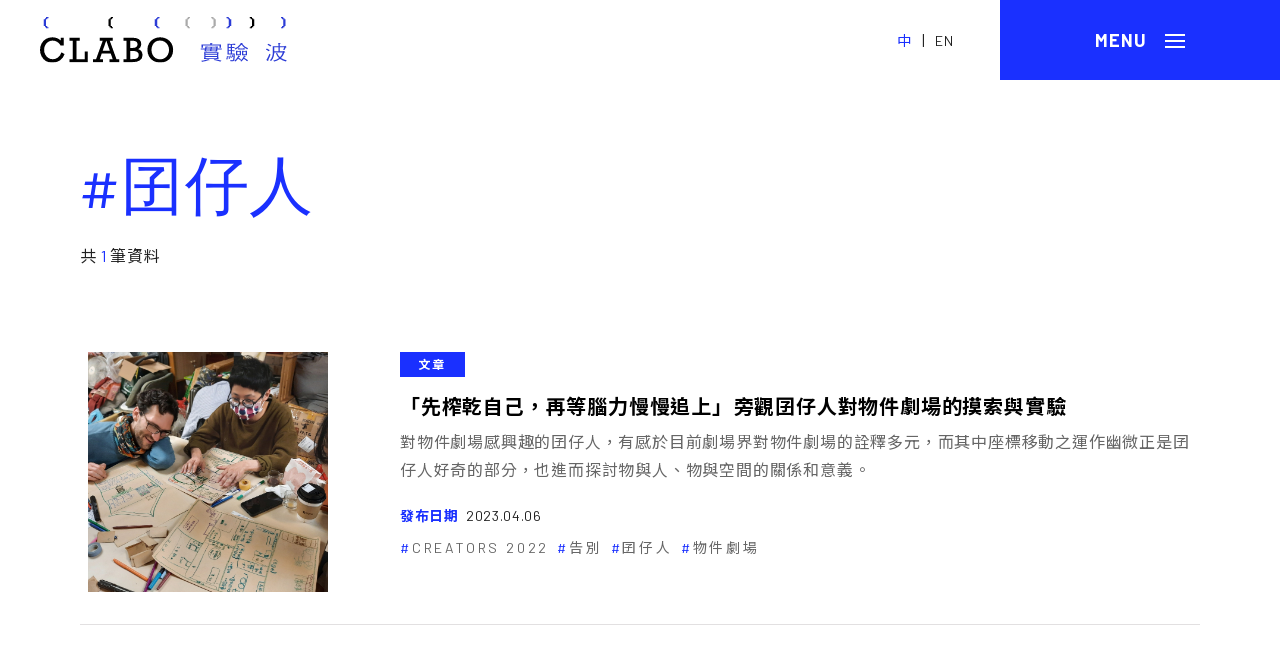

--- FILE ---
content_type: text/html; charset=UTF-8
request_url: https://mag.clab.org.tw/tag/%E5%9B%9D%E4%BB%94%E4%BA%BA/
body_size: 9305
content:
<!DOCTYPE html PUBLIC "-//W3C//DTD XHTML 1.0 Transitional//EN" "http://www.w3.org/TR/xhtml1/DTD/xhtml1-transitional.dtd">
<html xmlns="http://www.w3.org/1999/xhtml">
<head>
    <meta charset="UTF-8" />
   
    <title>
	囝仔人 彙整 | CLABO實驗波CLABO實驗波	</title>	
	<meta name="apple-mobile-web-app-capable" content="yes">
	<meta http-equiv="x-ua-compatible" content="ie=edge">
    <meta name="viewport" content="width=device-width, initial-scale=1.0, user-scalable=no">
		<!-- css -->
    <link rel="stylesheet" type="text/css" href="https://mag.clab.org.tw/wp-content/themes/clab/dist/css/font-awesome.min.css">
    <link rel="stylesheet" type="text/css" href="https://mag.clab.org.tw/wp-content/themes/clab/dist/css/slick.css">
    <link rel="stylesheet" type="text/css" href="https://mag.clab.org.tw/wp-content/themes/clab/dist/css/simplebar.css">
    <link rel="stylesheet" type="text/css" href="https://mag.clab.org.tw/wp-content/themes/clab/dist/css/main.css">
    <link rel="shortcut icon" href="https://mag.clab.org.tw/wp-content/themes/clab/dist/image/clabo_logo_tab.ico" type="image/x-icon" />
	<link rel="apple-touch-icon" href="https://mag.clab.org.tw/wp-content/themes/clab/dist/image/touch-icon/clabo_iconforios-40.png">
	<link rel="apple-touch-icon" sizes="76x76" href="https://mag.clab.org.tw/wp-content/themes/clab/dist/image/touch-icon/clabo_iconforios-76.png">
	<link rel="apple-touch-icon" sizes="120x120" href="https://mag.clab.org.tw/wp-content/themes/clab/dist/image/touch-icon/clabo_iconforios-120.png">
	<link rel="apple-touch-icon" sizes="152x152" href="https://mag.clab.org.tw/wp-content/themes/clab/dist/image/touch-icon/clabo_iconforios-152.png">
	<meta name='robots' content='index, follow, max-image-preview:large, max-snippet:-1, max-video-preview:-1' />
	<style>img:is([sizes="auto" i], [sizes^="auto," i]) { contain-intrinsic-size: 3000px 1500px }</style>
	
	<!-- This site is optimized with the Yoast SEO plugin v26.6 - https://yoast.com/wordpress/plugins/seo/ -->
	<link rel="canonical" href="https://mag.clab.org.tw/tag/囝仔人/" />
	<meta property="og:locale" content="zh_TW" />
	<meta property="og:type" content="article" />
	<meta property="og:title" content="囝仔人 彙整 | CLABO實驗波" />
	<meta property="og:url" content="https://mag.clab.org.tw/tag/囝仔人/" />
	<meta property="og:site_name" content="CLABO實驗波" />
	<meta name="twitter:card" content="summary_large_image" />
	<script type="application/ld+json" class="yoast-schema-graph">{"@context":"https://schema.org","@graph":[{"@type":"CollectionPage","@id":"https://mag.clab.org.tw/tag/%e5%9b%9d%e4%bb%94%e4%ba%ba/","url":"https://mag.clab.org.tw/tag/%e5%9b%9d%e4%bb%94%e4%ba%ba/","name":"囝仔人 彙整 | CLABO實驗波","isPartOf":{"@id":"https://mag.clab.org.tw/#website"},"breadcrumb":{"@id":"https://mag.clab.org.tw/tag/%e5%9b%9d%e4%bb%94%e4%ba%ba/#breadcrumb"},"inLanguage":"zh-TW"},{"@type":"BreadcrumbList","@id":"https://mag.clab.org.tw/tag/%e5%9b%9d%e4%bb%94%e4%ba%ba/#breadcrumb","itemListElement":[{"@type":"ListItem","position":1,"name":"首頁","item":"https://mag.clab.org.tw/"},{"@type":"ListItem","position":2,"name":"囝仔人"}]},{"@type":"WebSite","@id":"https://mag.clab.org.tw/#website","url":"https://mag.clab.org.tw/","name":"CLABO實驗波","description":"","publisher":{"@id":"https://mag.clab.org.tw/#organization"},"potentialAction":[{"@type":"SearchAction","target":{"@type":"EntryPoint","urlTemplate":"https://mag.clab.org.tw/?s={search_term_string}"},"query-input":{"@type":"PropertyValueSpecification","valueRequired":true,"valueName":"search_term_string"}}],"inLanguage":"zh-TW"},{"@type":"Organization","@id":"https://mag.clab.org.tw/#organization","name":"CLABO實驗波","url":"https://mag.clab.org.tw/","logo":{"@type":"ImageObject","inLanguage":"zh-TW","@id":"https://mag.clab.org.tw/#/schema/logo/image/","url":"https://mag.clab.org.tw/wp-content/uploads/2021/02/clabo_iconforSEO-04.png","contentUrl":"https://mag.clab.org.tw/wp-content/uploads/2021/02/clabo_iconforSEO-04.png","width":153,"height":153,"caption":"CLABO實驗波"},"image":{"@id":"https://mag.clab.org.tw/#/schema/logo/image/"},"sameAs":["https://www.facebook.com/TCCLAB.ORG","https://www.instagram.com/taiwancontemporaryculturelab/","https://www.youtube.com/channel/UCLjxcL20jZI8MCnZzzVIBoQ/featured"]}]}</script>
	<!-- / Yoast SEO plugin. -->


<link rel='dns-prefetch' href='//www.googletagmanager.com' />
<link rel="alternate" type="application/rss+xml" title="訂閱《CLABO實驗波》&raquo; 標籤〈囝仔人〉的資訊提供" href="https://mag.clab.org.tw/tag/%e5%9b%9d%e4%bb%94%e4%ba%ba/feed/" />
<script type="text/javascript">
/* <![CDATA[ */
window._wpemojiSettings = {"baseUrl":"https:\/\/s.w.org\/images\/core\/emoji\/16.0.1\/72x72\/","ext":".png","svgUrl":"https:\/\/s.w.org\/images\/core\/emoji\/16.0.1\/svg\/","svgExt":".svg","source":{"concatemoji":"https:\/\/mag.clab.org.tw\/wp-includes\/js\/wp-emoji-release.min.js?ver=6.8.3"}};
/*! This file is auto-generated */
!function(s,n){var o,i,e;function c(e){try{var t={supportTests:e,timestamp:(new Date).valueOf()};sessionStorage.setItem(o,JSON.stringify(t))}catch(e){}}function p(e,t,n){e.clearRect(0,0,e.canvas.width,e.canvas.height),e.fillText(t,0,0);var t=new Uint32Array(e.getImageData(0,0,e.canvas.width,e.canvas.height).data),a=(e.clearRect(0,0,e.canvas.width,e.canvas.height),e.fillText(n,0,0),new Uint32Array(e.getImageData(0,0,e.canvas.width,e.canvas.height).data));return t.every(function(e,t){return e===a[t]})}function u(e,t){e.clearRect(0,0,e.canvas.width,e.canvas.height),e.fillText(t,0,0);for(var n=e.getImageData(16,16,1,1),a=0;a<n.data.length;a++)if(0!==n.data[a])return!1;return!0}function f(e,t,n,a){switch(t){case"flag":return n(e,"\ud83c\udff3\ufe0f\u200d\u26a7\ufe0f","\ud83c\udff3\ufe0f\u200b\u26a7\ufe0f")?!1:!n(e,"\ud83c\udde8\ud83c\uddf6","\ud83c\udde8\u200b\ud83c\uddf6")&&!n(e,"\ud83c\udff4\udb40\udc67\udb40\udc62\udb40\udc65\udb40\udc6e\udb40\udc67\udb40\udc7f","\ud83c\udff4\u200b\udb40\udc67\u200b\udb40\udc62\u200b\udb40\udc65\u200b\udb40\udc6e\u200b\udb40\udc67\u200b\udb40\udc7f");case"emoji":return!a(e,"\ud83e\udedf")}return!1}function g(e,t,n,a){var r="undefined"!=typeof WorkerGlobalScope&&self instanceof WorkerGlobalScope?new OffscreenCanvas(300,150):s.createElement("canvas"),o=r.getContext("2d",{willReadFrequently:!0}),i=(o.textBaseline="top",o.font="600 32px Arial",{});return e.forEach(function(e){i[e]=t(o,e,n,a)}),i}function t(e){var t=s.createElement("script");t.src=e,t.defer=!0,s.head.appendChild(t)}"undefined"!=typeof Promise&&(o="wpEmojiSettingsSupports",i=["flag","emoji"],n.supports={everything:!0,everythingExceptFlag:!0},e=new Promise(function(e){s.addEventListener("DOMContentLoaded",e,{once:!0})}),new Promise(function(t){var n=function(){try{var e=JSON.parse(sessionStorage.getItem(o));if("object"==typeof e&&"number"==typeof e.timestamp&&(new Date).valueOf()<e.timestamp+604800&&"object"==typeof e.supportTests)return e.supportTests}catch(e){}return null}();if(!n){if("undefined"!=typeof Worker&&"undefined"!=typeof OffscreenCanvas&&"undefined"!=typeof URL&&URL.createObjectURL&&"undefined"!=typeof Blob)try{var e="postMessage("+g.toString()+"("+[JSON.stringify(i),f.toString(),p.toString(),u.toString()].join(",")+"));",a=new Blob([e],{type:"text/javascript"}),r=new Worker(URL.createObjectURL(a),{name:"wpTestEmojiSupports"});return void(r.onmessage=function(e){c(n=e.data),r.terminate(),t(n)})}catch(e){}c(n=g(i,f,p,u))}t(n)}).then(function(e){for(var t in e)n.supports[t]=e[t],n.supports.everything=n.supports.everything&&n.supports[t],"flag"!==t&&(n.supports.everythingExceptFlag=n.supports.everythingExceptFlag&&n.supports[t]);n.supports.everythingExceptFlag=n.supports.everythingExceptFlag&&!n.supports.flag,n.DOMReady=!1,n.readyCallback=function(){n.DOMReady=!0}}).then(function(){return e}).then(function(){var e;n.supports.everything||(n.readyCallback(),(e=n.source||{}).concatemoji?t(e.concatemoji):e.wpemoji&&e.twemoji&&(t(e.twemoji),t(e.wpemoji)))}))}((window,document),window._wpemojiSettings);
/* ]]> */
</script>
<style id='wp-emoji-styles-inline-css' type='text/css'>

	img.wp-smiley, img.emoji {
		display: inline !important;
		border: none !important;
		box-shadow: none !important;
		height: 1em !important;
		width: 1em !important;
		margin: 0 0.07em !important;
		vertical-align: -0.1em !important;
		background: none !important;
		padding: 0 !important;
	}
</style>
<link rel='stylesheet' id='wp-block-library-css' href='https://mag.clab.org.tw/wp-includes/css/dist/block-library/style.min.css?ver=6.8.3' type='text/css' media='all' />
<style id='classic-theme-styles-inline-css' type='text/css'>
/*! This file is auto-generated */
.wp-block-button__link{color:#fff;background-color:#32373c;border-radius:9999px;box-shadow:none;text-decoration:none;padding:calc(.667em + 2px) calc(1.333em + 2px);font-size:1.125em}.wp-block-file__button{background:#32373c;color:#fff;text-decoration:none}
</style>
<style id='global-styles-inline-css' type='text/css'>
:root{--wp--preset--aspect-ratio--square: 1;--wp--preset--aspect-ratio--4-3: 4/3;--wp--preset--aspect-ratio--3-4: 3/4;--wp--preset--aspect-ratio--3-2: 3/2;--wp--preset--aspect-ratio--2-3: 2/3;--wp--preset--aspect-ratio--16-9: 16/9;--wp--preset--aspect-ratio--9-16: 9/16;--wp--preset--color--black: #000000;--wp--preset--color--cyan-bluish-gray: #abb8c3;--wp--preset--color--white: #ffffff;--wp--preset--color--pale-pink: #f78da7;--wp--preset--color--vivid-red: #cf2e2e;--wp--preset--color--luminous-vivid-orange: #ff6900;--wp--preset--color--luminous-vivid-amber: #fcb900;--wp--preset--color--light-green-cyan: #7bdcb5;--wp--preset--color--vivid-green-cyan: #00d084;--wp--preset--color--pale-cyan-blue: #8ed1fc;--wp--preset--color--vivid-cyan-blue: #0693e3;--wp--preset--color--vivid-purple: #9b51e0;--wp--preset--gradient--vivid-cyan-blue-to-vivid-purple: linear-gradient(135deg,rgba(6,147,227,1) 0%,rgb(155,81,224) 100%);--wp--preset--gradient--light-green-cyan-to-vivid-green-cyan: linear-gradient(135deg,rgb(122,220,180) 0%,rgb(0,208,130) 100%);--wp--preset--gradient--luminous-vivid-amber-to-luminous-vivid-orange: linear-gradient(135deg,rgba(252,185,0,1) 0%,rgba(255,105,0,1) 100%);--wp--preset--gradient--luminous-vivid-orange-to-vivid-red: linear-gradient(135deg,rgba(255,105,0,1) 0%,rgb(207,46,46) 100%);--wp--preset--gradient--very-light-gray-to-cyan-bluish-gray: linear-gradient(135deg,rgb(238,238,238) 0%,rgb(169,184,195) 100%);--wp--preset--gradient--cool-to-warm-spectrum: linear-gradient(135deg,rgb(74,234,220) 0%,rgb(151,120,209) 20%,rgb(207,42,186) 40%,rgb(238,44,130) 60%,rgb(251,105,98) 80%,rgb(254,248,76) 100%);--wp--preset--gradient--blush-light-purple: linear-gradient(135deg,rgb(255,206,236) 0%,rgb(152,150,240) 100%);--wp--preset--gradient--blush-bordeaux: linear-gradient(135deg,rgb(254,205,165) 0%,rgb(254,45,45) 50%,rgb(107,0,62) 100%);--wp--preset--gradient--luminous-dusk: linear-gradient(135deg,rgb(255,203,112) 0%,rgb(199,81,192) 50%,rgb(65,88,208) 100%);--wp--preset--gradient--pale-ocean: linear-gradient(135deg,rgb(255,245,203) 0%,rgb(182,227,212) 50%,rgb(51,167,181) 100%);--wp--preset--gradient--electric-grass: linear-gradient(135deg,rgb(202,248,128) 0%,rgb(113,206,126) 100%);--wp--preset--gradient--midnight: linear-gradient(135deg,rgb(2,3,129) 0%,rgb(40,116,252) 100%);--wp--preset--font-size--small: 13px;--wp--preset--font-size--medium: 20px;--wp--preset--font-size--large: 36px;--wp--preset--font-size--x-large: 42px;--wp--preset--spacing--20: 0.44rem;--wp--preset--spacing--30: 0.67rem;--wp--preset--spacing--40: 1rem;--wp--preset--spacing--50: 1.5rem;--wp--preset--spacing--60: 2.25rem;--wp--preset--spacing--70: 3.38rem;--wp--preset--spacing--80: 5.06rem;--wp--preset--shadow--natural: 6px 6px 9px rgba(0, 0, 0, 0.2);--wp--preset--shadow--deep: 12px 12px 50px rgba(0, 0, 0, 0.4);--wp--preset--shadow--sharp: 6px 6px 0px rgba(0, 0, 0, 0.2);--wp--preset--shadow--outlined: 6px 6px 0px -3px rgba(255, 255, 255, 1), 6px 6px rgba(0, 0, 0, 1);--wp--preset--shadow--crisp: 6px 6px 0px rgba(0, 0, 0, 1);}:where(.is-layout-flex){gap: 0.5em;}:where(.is-layout-grid){gap: 0.5em;}body .is-layout-flex{display: flex;}.is-layout-flex{flex-wrap: wrap;align-items: center;}.is-layout-flex > :is(*, div){margin: 0;}body .is-layout-grid{display: grid;}.is-layout-grid > :is(*, div){margin: 0;}:where(.wp-block-columns.is-layout-flex){gap: 2em;}:where(.wp-block-columns.is-layout-grid){gap: 2em;}:where(.wp-block-post-template.is-layout-flex){gap: 1.25em;}:where(.wp-block-post-template.is-layout-grid){gap: 1.25em;}.has-black-color{color: var(--wp--preset--color--black) !important;}.has-cyan-bluish-gray-color{color: var(--wp--preset--color--cyan-bluish-gray) !important;}.has-white-color{color: var(--wp--preset--color--white) !important;}.has-pale-pink-color{color: var(--wp--preset--color--pale-pink) !important;}.has-vivid-red-color{color: var(--wp--preset--color--vivid-red) !important;}.has-luminous-vivid-orange-color{color: var(--wp--preset--color--luminous-vivid-orange) !important;}.has-luminous-vivid-amber-color{color: var(--wp--preset--color--luminous-vivid-amber) !important;}.has-light-green-cyan-color{color: var(--wp--preset--color--light-green-cyan) !important;}.has-vivid-green-cyan-color{color: var(--wp--preset--color--vivid-green-cyan) !important;}.has-pale-cyan-blue-color{color: var(--wp--preset--color--pale-cyan-blue) !important;}.has-vivid-cyan-blue-color{color: var(--wp--preset--color--vivid-cyan-blue) !important;}.has-vivid-purple-color{color: var(--wp--preset--color--vivid-purple) !important;}.has-black-background-color{background-color: var(--wp--preset--color--black) !important;}.has-cyan-bluish-gray-background-color{background-color: var(--wp--preset--color--cyan-bluish-gray) !important;}.has-white-background-color{background-color: var(--wp--preset--color--white) !important;}.has-pale-pink-background-color{background-color: var(--wp--preset--color--pale-pink) !important;}.has-vivid-red-background-color{background-color: var(--wp--preset--color--vivid-red) !important;}.has-luminous-vivid-orange-background-color{background-color: var(--wp--preset--color--luminous-vivid-orange) !important;}.has-luminous-vivid-amber-background-color{background-color: var(--wp--preset--color--luminous-vivid-amber) !important;}.has-light-green-cyan-background-color{background-color: var(--wp--preset--color--light-green-cyan) !important;}.has-vivid-green-cyan-background-color{background-color: var(--wp--preset--color--vivid-green-cyan) !important;}.has-pale-cyan-blue-background-color{background-color: var(--wp--preset--color--pale-cyan-blue) !important;}.has-vivid-cyan-blue-background-color{background-color: var(--wp--preset--color--vivid-cyan-blue) !important;}.has-vivid-purple-background-color{background-color: var(--wp--preset--color--vivid-purple) !important;}.has-black-border-color{border-color: var(--wp--preset--color--black) !important;}.has-cyan-bluish-gray-border-color{border-color: var(--wp--preset--color--cyan-bluish-gray) !important;}.has-white-border-color{border-color: var(--wp--preset--color--white) !important;}.has-pale-pink-border-color{border-color: var(--wp--preset--color--pale-pink) !important;}.has-vivid-red-border-color{border-color: var(--wp--preset--color--vivid-red) !important;}.has-luminous-vivid-orange-border-color{border-color: var(--wp--preset--color--luminous-vivid-orange) !important;}.has-luminous-vivid-amber-border-color{border-color: var(--wp--preset--color--luminous-vivid-amber) !important;}.has-light-green-cyan-border-color{border-color: var(--wp--preset--color--light-green-cyan) !important;}.has-vivid-green-cyan-border-color{border-color: var(--wp--preset--color--vivid-green-cyan) !important;}.has-pale-cyan-blue-border-color{border-color: var(--wp--preset--color--pale-cyan-blue) !important;}.has-vivid-cyan-blue-border-color{border-color: var(--wp--preset--color--vivid-cyan-blue) !important;}.has-vivid-purple-border-color{border-color: var(--wp--preset--color--vivid-purple) !important;}.has-vivid-cyan-blue-to-vivid-purple-gradient-background{background: var(--wp--preset--gradient--vivid-cyan-blue-to-vivid-purple) !important;}.has-light-green-cyan-to-vivid-green-cyan-gradient-background{background: var(--wp--preset--gradient--light-green-cyan-to-vivid-green-cyan) !important;}.has-luminous-vivid-amber-to-luminous-vivid-orange-gradient-background{background: var(--wp--preset--gradient--luminous-vivid-amber-to-luminous-vivid-orange) !important;}.has-luminous-vivid-orange-to-vivid-red-gradient-background{background: var(--wp--preset--gradient--luminous-vivid-orange-to-vivid-red) !important;}.has-very-light-gray-to-cyan-bluish-gray-gradient-background{background: var(--wp--preset--gradient--very-light-gray-to-cyan-bluish-gray) !important;}.has-cool-to-warm-spectrum-gradient-background{background: var(--wp--preset--gradient--cool-to-warm-spectrum) !important;}.has-blush-light-purple-gradient-background{background: var(--wp--preset--gradient--blush-light-purple) !important;}.has-blush-bordeaux-gradient-background{background: var(--wp--preset--gradient--blush-bordeaux) !important;}.has-luminous-dusk-gradient-background{background: var(--wp--preset--gradient--luminous-dusk) !important;}.has-pale-ocean-gradient-background{background: var(--wp--preset--gradient--pale-ocean) !important;}.has-electric-grass-gradient-background{background: var(--wp--preset--gradient--electric-grass) !important;}.has-midnight-gradient-background{background: var(--wp--preset--gradient--midnight) !important;}.has-small-font-size{font-size: var(--wp--preset--font-size--small) !important;}.has-medium-font-size{font-size: var(--wp--preset--font-size--medium) !important;}.has-large-font-size{font-size: var(--wp--preset--font-size--large) !important;}.has-x-large-font-size{font-size: var(--wp--preset--font-size--x-large) !important;}
:where(.wp-block-post-template.is-layout-flex){gap: 1.25em;}:where(.wp-block-post-template.is-layout-grid){gap: 1.25em;}
:where(.wp-block-columns.is-layout-flex){gap: 2em;}:where(.wp-block-columns.is-layout-grid){gap: 2em;}
:root :where(.wp-block-pullquote){font-size: 1.5em;line-height: 1.6;}
</style>
<link rel='stylesheet' id='related-posts-by-taxonomy-css' href='https://mag.clab.org.tw/wp-content/plugins/related-posts-by-taxonomy/includes/assets/css/styles.css?ver=6.8.3' type='text/css' media='all' />
<link rel="https://api.w.org/" href="https://mag.clab.org.tw/wp-json/" /><link rel="alternate" title="JSON" type="application/json" href="https://mag.clab.org.tw/wp-json/wp/v2/tags/929" /><link rel="EditURI" type="application/rsd+xml" title="RSD" href="https://mag.clab.org.tw/xmlrpc.php?rsd" />
<meta name="generator" content="WordPress 6.8.3" />
<meta name="generator" content="Site Kit by Google 1.168.0" />	<!-- Global site tag (gtag.js) - Google Analytics -->
	<script async src="https://www.googletagmanager.com/gtag/js?id=UA-189954422-1"></script>
	<script>
	//window.dataLayer = window.dataLayer || [];
	//function gtag(){dataLayer.push(arguments);}
	//gtag('js', new Date());

	//gtag('config', 'UA-189954422-1');
	</script>
	<!-- Google tag (gtag.js) -->
<script async src="https://www.googletagmanager.com/gtag/js?id=G-PK7DYVEJ6T"></script>
<script>
  window.dataLayer = window.dataLayer || [];
  function gtag(){dataLayer.push(arguments);}
  gtag('js', new Date());

  gtag('config', 'G-PK7DYVEJ6T');
</script>
</head>

<body data-rsssl=1 class="leng_tw">
		<header>  
			<div class="title-bar">
				<a href="https://mag.clab.org.tw" class="logo">
					<img src="https://mag.clab.org.tw/wp-content/themes/clab/dist/svg/logo.svg" class="bk" />
					<img src="https://mag.clab.org.tw/wp-content/themes/clab/dist/svg/logo-wh.svg" class="wh" />
				</a>
				<div class="lang">
					<a href="javascript:;" class="active">中</a> |
										<a href="https://mag.clab.org.tw/tag/%E5%9B%9D%E4%BB%94%E4%BA%BA/?lang=en">EN</a>
				</div>
				<a href="javascript:;" class="menuicon">
					<div class="mpsrel"><div class="bar"></div></div>
				</a>
			</div>
			<div class="mmenu" data-simplebar>
				<nav class="navBox">
					<div class="searchbox">
						<input type="text" placeholder="輸入搜尋關鍵字..." class="shTarget">
						<a href="javascript:search();" class="serbtn"><i></i></a>
					</div>
										<ul class="fx100">
						<li>
							<a href="https://mag.clab.org.tw/wave" class="m-menu">
								<div class="mtitle">
									<span class="fen">Wave</span>
									<span>短波</span>
								</div>
								<div class="stext">專屬短波發送，關於C-LAB的第一手活動訊息。</div>
							</a>
						</li>
						<li>
							<a href="https://mag.clab.org.tw/article" class="m-menu">
								<div class="mtitle">
									<span class="fen">Article</span>
									<span>文章</span>
								</div>			
								<div class="stext show-mo">透過「觀察報告」、「駐地」、「群像」等單元，呈現多面向的文化主題。</div>
							</a>
							<div class="sub-menu">
								<a href="https://mag.clab.org.tw/article-review">
									<div class="stitle">
										<span class="fen">Review</span>
										<span>觀察報告</span>
									</div>
									<div class="stext">以深入報導和評述文字，呈現作者關於文化實驗的思辨與觀察。</div>
								</a>
								<a href="https://mag.clab.org.tw/article-encounter">
									<div class="stitle">
										<span class="fen">Encounter</span>
										<span>駐地</span>
									</div>
									<div class="stext">來自各地駐點的作者，以獨到的眼光探索世界，分享從地方出發的文化觀點。</div>
								</a>
								<a href="https://mag.clab.org.tw/article-sketch">
									<div class="stitle">
										<span class="fen">Sketch</span>
										<span>群像</span>
									</div>
									<div class="stext">採訪報導在地的文化實驗者，探看文化生態系的豐富面貌。</div>
								</a>
							</div>
						</li>
						<li>
							<a href="https://mag.clab.org.tw/archive" class="m-menu">
								<div class="mtitle">
									<span class="fen">Archive</span>
									<span>檔案</span>
								</div>
								<div class="stext">考掘C-LAB的歷史與記憶，將曾經存在過的痕跡保存為檔案。</div>
							</a>
						</li>
					</ul>	
					<div class="info">						
											</div>
				</nav> 
			</div> 
			<div class="bgalpha"></div>
        </header>



        
</head>
<body data-rsssl=1> 
   
    <div class="container wave" data-simplebar>
        <div class="list-mh">
            <div class="row titlebx">
                <h1 class="h1title">
                    <span class="fen">#囝仔人</span>
                </h1>
                <!-- <div class="fresulte">關鍵字: 囝仔人<i class="fcolr1"></i> 共 6 篇短波 , 1 篇文章 , 1 篇檔案</div> -->
                <div class="fresulte">共 <i class="fcolr1">1 </i> 筆資料</div>
            </div>
            <div class="row row-search">
                  
                <div class="list">
                    <a href="https://mag.clab.org.tw/clabo-article/creators2022-2/" class="bgimg mpsrel">
                        <div class="bgcover" style="background-image:url(https://mag.clab.org.tw/wp-content/uploads/2023/03/0327_內在生命的房屋想像.jpg)"></div>
                    </a>
                    <div class="txtbx">          
                        <div class="lbx">
                            <a href="https://mag.clab.org.tw/article"><div class="article-cat blue">文章</div></a><br>
                            <a href="https://mag.clab.org.tw/clabo-article/creators2022-2/" class="lt-title">「先榨乾自己，再等腦力慢慢追上」<span style="white-space: nowrap;">――旁觀囝仔人對物件劇場的摸索與實驗</span></a>
                            <div class="stext">對物件劇場感興趣的囝仔人，有感於目前劇場界對物件劇場的詮釋多元，而其中座標移動之運作幽微正是囝仔人好奇的部分，也進而探討物與人、物與空間的關係和意義。</div>
                        </div>            
                        <div class="rbx">                        
                            <div class="mdate"><b>發布日期</b><span>2023.04.06</span></div>
                            <div class="article-kw">
                                <a href='https://mag.clab.org.tw/tag/creators-2022'><span>CREATORS 2022</span></a><a href='https://mag.clab.org.tw/tag/%e5%91%8a%e5%88%a5'><span>告別</span></a><a href='https://mag.clab.org.tw/tag/%e5%9b%9d%e4%bb%94%e4%ba%ba'><span>囝仔人</span></a><a href='https://mag.clab.org.tw/tag/%e7%89%a9%e4%bb%b6%e5%8a%87%e5%a0%b4'><span>物件劇場</span></a>                            </div>
                        </div>
                    </div>  
                </div>
                            
            </div>
            <div class="row pagebox">  
                   
            </div>
        </div>
        <footer class="footer">
	<div class="col-left">
		<div><a href="https://clab.org.tw/" class="fs20" target="_blank">臺灣當代文化實驗場</a></div>
		<div><a href="https://clab.org.tw/en/" class="info fnum" target="_blank">TAIWAN CONTEMPORARY CULTURE LAB</a></div>
		<div class="info mt30">106084 臺北市大安區建國南路一段 177 號</div>
		<div class="info fnum"><a href="tel:+ 886-2-8773-5087">+ 886-2-8773-5087</a></div>
		<div class="o-link">
			<a href="https://www.facebook.com/TCCLAB.ORG/" target="_blank"><img src="https://mag.clab.org.tw/wp-content/themes/clab/dist/svg/facebook.svg" alt="Facebook"></a>
			<a href="https://www.instagram.com/clab.tw/" target="_blank"><img src="https://mag.clab.org.tw/wp-content/themes/clab/dist/svg/ig.svg" alt="Instagram"></a>
			<a href="https://www.youtube.com/channel/UCLjxcL20jZI8MCnZzzVIBoQ/featured" target="_blank"><img src="https://mag.clab.org.tw/wp-content/themes/clab/dist/svg/youtube.svg" alt="Youtube"></a>
			<a href="/cdn-cgi/l/email-protection#5930373f36193a35383b77362b3e772d2e" target="_blank"><img src="https://mag.clab.org.tw/wp-content/themes/clab/dist/svg/mail.svg" alt="mail"></a>
		</div>
	</div>
	<div class="col-right">
		<div class="copyright">© 財團法人臺灣生活美學基金會 All rights reserved</div>
		<div class="link">
			<a href="javascript:;" data-popup="about">關於我們</a>
			<a href="javascript:;" data-popup="copyr">版權聲明</a>
		</div>
	</div>
</footer> 
    </div>
        
    <div class="container popup modal-content pdt0 hide" id="about">
        <div class="popup-mh">
            <div class="row titlebx">
                <h1 class="h1title">
                    <span class="fen">About</span>
                    <span>關於我們</span>
                </h1>
                <div class="stext">
                    文化實驗，期許的是一種文化翻轉、創意撞擊的不服從態度。當實驗成為一種態度之後，各種文化倡議和新道路，將如水波、震波、音波、光波、電波，自此展開。<br />
<br />
文化實驗場要展現的是當代的創造者文化、製作者文化、分享者文化、參與者文化，希望藉此締造嶄新的文化創作生態系，讓當代讀者從雲端分享平台出發，利用人文數位技術，結合當代藝術之眼與文化觀察的批判反思，由文化創新啟動社會創新之鑰。<br />
<br />
《CLABO實驗波》是由臺灣當代文化實驗場發行的線上刊物，希望打造一個從文化出發的跨域實驗平台，成為文化實驗同伴的群聚之所，藉著文化實驗的嶄新故事，我們於此啟程走向未來！<br />
<br />
如有投稿需求，請聯繫 <a href="/cdn-cgi/l/email-protection" class="__cf_email__" data-cfemail="b3daddd5dcf3d0dfd2d19ddcc1d49dc7c4">[email&#160;protected]</a>                </div>
                <div class="teambx">
                    <div class="mtitle">
                        <span class="fen">Editorial Team</span>
                        <span>編輯團隊</span>
                    </div>
                    <div class="info">
                        <span><b>發行 </b>臺灣當代文化實驗場</span><br>
                        <span><b>主編</b>    劉郁青</span><span><b>特約主編</b>    李佳霖</span><span><b>特約主編</b>    黃祥昀</span><span><b>特約主編</b>    童詠瑋</span><span><b>執編</b>    莊佳娟</span>                    </div>
                </div>
            </div>
        </div>        
        <a href="#" class="btn-close"><i></i></a>  
    </div>
    <div class="container popup modal-content pdt0 hide" id="copyr">
        <div class="popup-mh">
            <div class="row titlebx">
                <h1 class="h1title">
                    <span class="fen">Copyright</span>
                    <span>版權聲明</span>
                </h1>
                <div class="stext">
                    本網站內所有刊載內容，包括但不限於文字、圖像、著作、檔案、資訊、網站架構、視覺呈現安排、影音、軟體及程式等之版權，除特別指明外，網站內的所有內容，均為財團法人臺灣生活美學基金會所有或已獲得版權持有者授權使用，並受中華民國著作權法保護。<br />
<br />
未經本網站之同意或授權，任何人不得以任何形式重製、轉載、散佈、引用、變更、播送或出版該內容之全部或局部。若您欲引用或轉載本網站內容，除明確為法律所許可者外，必須依法取得本網站或其他權利人的事前書面同意。                </div>
            </div>
        </div>        
        <a href="#" class="btn-close"><i></i></a>  
    </div> 
    <script data-cfasync="false" src="/cdn-cgi/scripts/5c5dd728/cloudflare-static/email-decode.min.js"></script><script type="text/javascript" src="https://mag.clab.org.tw/wp-content/themes/clab/dist/js/latest.min.js"></script>
    <script type="text/javascript" src="https://mag.clab.org.tw/wp-content/themes/clab/dist/js/function.js"></script>
    <script type="text/javascript" src="https://mag.clab.org.tw/wp-content/themes/clab/dist/js/slick.min.js"></script>
    <script type="text/javascript" src="https://mag.clab.org.tw/wp-content/themes/clab/dist/js/simplebar.js"></script>
    <script type="text/javascript" src="https://mag.clab.org.tw/wp-content/themes/clab/dist/js/main.js"></script>
    
	<script src="https://mag.clab.org.tw/wp-content/themes/clab/dist/js/packery.pkgd.min.js"></script>
	<script src="https://mag.clab.org.tw/wp-content/themes/clab/dist/js/imagesloaded.pkgd.min.js"></script>    
    <script type="speculationrules">
{"prefetch":[{"source":"document","where":{"and":[{"href_matches":"\/*"},{"not":{"href_matches":["\/wp-*.php","\/wp-admin\/*","\/wp-content\/uploads\/*","\/wp-content\/*","\/wp-content\/plugins\/*","\/wp-content\/themes\/clab\/*","\/*\\?(.+)"]}},{"not":{"selector_matches":"a[rel~=\"nofollow\"]"}},{"not":{"selector_matches":".no-prefetch, .no-prefetch a"}}]},"eagerness":"conservative"}]}
</script>
    <style type="text/css">
    	body {
    		-webkit-text-size-adjust: 100%;
		}
    	@media (min-width: 991px){
			.banner .temp1 .stext {
    		margin-bottom: 3em !important;
	}
	.banner .temp1 .txt1:after {
    bottom: calc(-3em - 24px) !important;
}
}
    </style>
    <script>
      $('.shTarget').keypress(function (e) {
        var code = e.keyCode ? e.keyCode : e.which;
        if (code == 13) {
            var kw = $(this).val();            
            location.href = "https://mag.clab.org.tw/?s=" + kw;
        }
      });
      function search(kw){
            var kw = $('.shTarget').val();            
            location.href = "https://mag.clab.org.tw/?s=" + kw;
      }
    </script>
</body>
</html>



--- FILE ---
content_type: image/svg+xml
request_url: https://mag.clab.org.tw/wp-content/themes/clab/dist/svg/mail.svg
body_size: 46
content:
<svg xmlns="http://www.w3.org/2000/svg" width="17.5" height="17.5" viewBox="0 0 17.5 17.5">
  <path id="Path_528" data-name="Path 528" d="M15.625-16.25H1.875A1.875,1.875,0,0,0,0-14.375V-.625A1.875,1.875,0,0,0,1.875,1.25h13.75A1.875,1.875,0,0,0,17.5-.625v-13.75A1.875,1.875,0,0,0,15.625-16.25ZM6.958-7.262C3.415-9.833,3.451-9.839,2.5-10.579v-.983a.937.937,0,0,1,.938-.937H14.063a.937.937,0,0,1,.938.938v.983c-.952.741-.915.747-4.458,3.318-.41.3-1.226,1.02-1.792,1.011C8.183-6.242,7.368-6.962,6.958-7.262ZM15-8.993v5.556a.937.937,0,0,1-.937.938H3.438A.937.937,0,0,1,2.5-3.437V-8.993c.545.422,1.3.986,3.723,2.743A4.625,4.625,0,0,0,8.75-5a4.633,4.633,0,0,0,2.528-1.251C13.7-8.007,14.455-8.572,15-8.993Z" transform="translate(0 16.25)" fill="#fff"/>
</svg>


--- FILE ---
content_type: image/svg+xml
request_url: https://mag.clab.org.tw/wp-content/themes/clab/dist/svg/youtube.svg
body_size: -23
content:
<svg xmlns="http://www.w3.org/2000/svg" width="17.5" height="17.5" viewBox="0 0 17.5 17.5">
  <path id="Path_527" data-name="Path 527" d="M7.3-9.605v4.227l3.719-2.113Zm10.2-4.77a1.875,1.875,0,0,0-1.875-1.875H1.875A1.875,1.875,0,0,0,0-14.375V-.625A1.875,1.875,0,0,0,1.875,1.25h13.75A1.875,1.875,0,0,0,17.5-.625ZM15.859-7.488a18.713,18.713,0,0,1-.3,3.441A1.757,1.757,0,0,1,14.3-2.8a41.946,41.946,0,0,1-5.555.3A42.5,42.5,0,0,1,3.2-2.8,1.757,1.757,0,0,1,1.937-4.043a18.771,18.771,0,0,1-.3-3.445,18.748,18.748,0,0,1,.3-3.445A1.783,1.783,0,0,1,3.2-12.2a41.946,41.946,0,0,1,5.555-.3,41.946,41.946,0,0,1,5.555.3,1.783,1.783,0,0,1,1.258,1.266A18.771,18.771,0,0,1,15.859-7.488Z" transform="translate(0 16.25)" fill="#fff"/>
</svg>


--- FILE ---
content_type: text/javascript
request_url: https://mag.clab.org.tw/wp-content/themes/clab/dist/js/main.js
body_size: 686
content:
var $window = $(window);
var scrollTop;
$(document).ready(function() {
    var menuicon = $('header .menuicon'),
        navBox = $('header .mmenu'),
        nav = $('header .navBox'),
        $body = $('body'),
        $header = $('header');
    menuicon.on('click', function () {
        var $this = $(this);

        if (!$header.hasClass('menu-expanded')) {
            $header.addClass('menu-expanded');
            nav.stop().fadeIn();
        } else {
            $header.removeClass('menu-expanded');
            nav.stop().fadeOut();
        }
        return false;
    }); 
    $('.bgalpha').on('click', function (event) {
      $header.removeClass('menu-expanded'); 
      nav.stop().fadeOut();
      event.stopPropagation();
    });
    $window.on('resize', function () {
        winW = $window.width();
        winH = $window.height();
    }).resize();
    if($('#art-single').length >= 1){
      $('html,body').addClass('scrH');  
      var artbox = $('#art-single');
      var top = $("#topBtn");
      artbox.on('scroll', function (e) {     
        scrollTop =$('#art-single').scrollTop();
        if (scrollTop >= 60) {
          top.addClass('open');
        }else{
            top.removeClass('open');
        }
        if(scrollTop>=$('.inner').height() - artbox.height() - $('footer').outerHeight(true) + 75){
            top.addClass('change');          
        }else{
            top.removeClass('change');
        }  
      }).scroll();
      if(navigator.userAgent.match(/(iphone|ipad|ipod);?/i)){
          $('#art-single').css('scroll-behavior','initial');
          $( ".fn-inline" ).on('click',function() {
              var winH =  $('#art-single').outerHeight(true);
              var gotofn = $( this ).attr('id')+"bt";
              var move = $("#"+gotofn).position().top; // offset().top
              $('#art-single').animate({scrollTop: move + winH }, '500'); 
              return false;
          });
          $(".fnbt").on('click',function(){
              var winH =  $('#art-single').outerHeight(true);
              var gotofn = $( this ).attr('href'); 
              var move = $(gotofn).position().top;
              $('#art-single').animate({scrollTop: move + winH }, '500'); 
              return false;
          });
              
          top.click(function () {
            $('#art-single').animate({scrollTop: 0 }, '500'); 
            return false;
          });
      }else{        
        top.click(function () {
          $('#art-single').scrollTop(0);
          return false;
        });
      }
    }
    window.setTimeout(function () {
      $('.popup').css('display','none').removeClass('hide');
    }, 300);
    $('[data-toggle]').on('click', function () {
      var obj = $(this).data("toggle");
      var filter = $("#"+obj);
      $(this).toggleClass('active');
      filter.is(':hidden') ? filter.slideDown() : filter.slideUp();
      return false;
    });
    var btn_close = $('.btn-close'),
      btn_open = $('a[data-popup]'),
      pop_id;
      btn_open.on('click', function (event) {
        pop_id = $(this).data("popup");
        $('.modal-content#'+pop_id).fadeIn(600);
        return false;
      });
      btn_close.on('click', function () {
        $('.modal-content#'+pop_id).fadeOut(500);
        return false;
      });
      $('.mmode a').on('click',function(){
          var a_id = $(this).data("id");
          $('.mmode a').removeClass('active');
          $(this).addClass('active');
          if(a_id){
            $body.addClass('mode_bk');
          }else{
            $body.removeClass('mode_bk');
          }
      });
}); 

--- FILE ---
content_type: text/javascript
request_url: https://mag.clab.org.tw/wp-content/themes/clab/dist/js/function.js
body_size: 365
content:
//svg
function myDraw(path, url, x, y, w, h, id){
    //create clipPath Element
  var clippath = document.createElementNS("http://www.w3.org/2000/svg","clipPath");  
  clippath.setAttribute("id", id);
  svgcanv.appendChild(clippath);

  //draw the path
  var cp=paper.path(path).translate(x, y).attr({stroke: 0});
  $(cp.node).appendTo('#'+id+'');

    //assoc clipPath with image
  var img = paper.image(url,x,y,w,h);//.attr({fill:"#111",opacity:0.7});    
    img.node.setAttribute("clip-path","url(#"+id+")");
    img.node.setAttribute("class",id);
}
$('img.svg').each(function(){
    var $img = $(this);
    var imgID = $img.attr('id');
    var imgClass = $img.attr('class');
    var imgURL = $img.attr('src');

    $.get(imgURL, function(data) {
        // Get the SVG tag, ignore the rest
        var $svg = $(data).find('svg');

        // Add replaced image's ID to the new SVG
        if(typeof imgID !== 'undefined') {
            $svg = $svg.attr('id', imgID);
        }
        // Add replaced image's classes to the new SVG
        if(typeof imgClass !== 'undefined') {
            $svg = $svg.attr('class', imgClass+' replaced-svg');
        }
        // Remove any invalid XML tags as per http://validator.w3.org
        $svg = $svg.removeAttr('xmlns:a');
        // Check if the viewport is set, if the viewport is not set the SVG wont't scale.
        if(!$svg.attr('viewBox') && $svg.attr('height') && $svg.attr('width')) {
            $svg.attr('viewBox', '0 0 ' + $svg.attr('height') + ' ' + $svg.attr('width'))
        }
        // Replace image with new SVG
        $img.replaceWith($svg);
    }, 'xml');
});